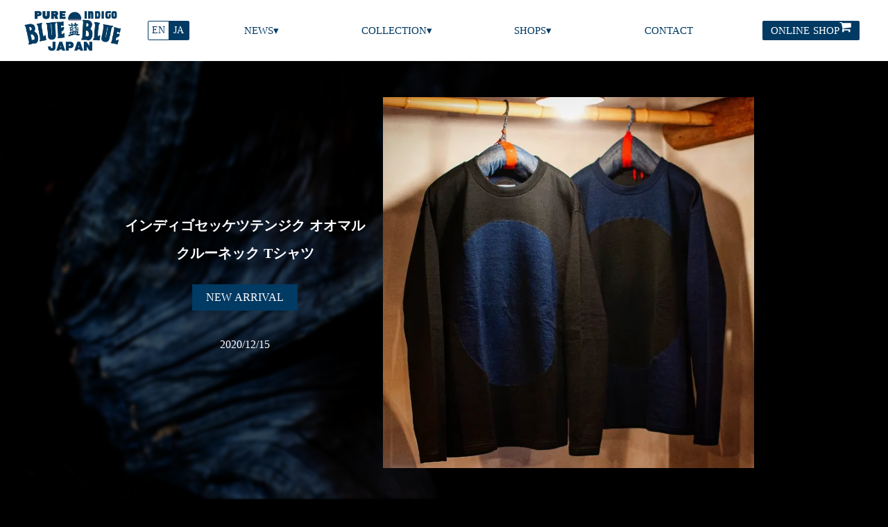

--- FILE ---
content_type: text/html;charset=utf-8
request_url: https://www.bluebluejapan.com/new-arrival/700083291
body_size: 67077
content:
<!DOCTYPE html>
<html lang="ja">
<head><meta charset="utf-8">
<meta name="viewport" content="width=device-width, initial-scale=1">
<title>インディゴセッケツテンジク オオマル クルーネック Tシャツ - BLUE BLUE JAPAN | ブルーブルージャパン</title>
<link rel="preconnect" href="https://fonts.gstatic.com" crossorigin>
<meta name="generator" content="Studio.Design">
<meta name="robots" content="all">
<meta property="og:site_name" content="BLUE BLUE JAPANブルーブルージャパン">
<meta property="og:title" content="インディゴセッケツテンジク オオマル クルーネック Tシャツ - BLUE BLUE JAPAN | ブルーブルージャパン">
<meta property="og:image" content="https://storage.googleapis.com/studio-cms-assets/projects/Jgqej1wakL/s-1080x1080_v-fs_webp_346b8f72-2f22-4f8d-8c73-e0dd96271fae.jpg">
<meta property="og:description" content="インディゴ糸で編み上げた天竺と黒糸で編み上げた天竺をつなぎ合わせた素材を使用しています。ふんわりと柔らかな着心地にしっかりと厚みもあり、温かい素材感です。それぞれの面を表裏で使いわけた2色で展開。大き... ">
<meta property="og:type" content="website">
<meta name="description" content="インディゴ糸で編み上げた天竺と黒糸で編み上げた天竺をつなぎ合わせた素材を使用しています。ふんわりと柔らかな着心地にしっかりと厚みもあり、温かい素材感です。それぞれの面を表裏で使いわけた2色で展開。大き... ">
<meta property="twitter:card" content="summary_large_image">
<meta property="twitter:image" content="https://storage.googleapis.com/studio-cms-assets/projects/Jgqej1wakL/s-1080x1080_v-fs_webp_346b8f72-2f22-4f8d-8c73-e0dd96271fae.jpg">
<meta name="apple-mobile-web-app-title" content="インディゴセッケツテンジク オオマル クルーネック Tシャツ - BLUE BLUE JAPAN | ブルーブルージャパン">
<meta name="format-detection" content="telephone=no,email=no,address=no">
<meta name="chrome" content="nointentdetection">
<meta name="google-site-verification" content="GeP20A7gXMqPxa9O3v5fpMvWn56NtbrDw30MMZKdRBY">
<meta property="og:url" content="/new-arrival/700083291">
<link rel="icon" type="image/png" href="https://storage.googleapis.com/production-os-assets/assets/201851b9-77e6-4329-ae14-f5eb24522a2b" data-hid="2c9d455">
<link rel="apple-touch-icon" type="image/png" href="https://storage.googleapis.com/production-os-assets/assets/201851b9-77e6-4329-ae14-f5eb24522a2b" data-hid="74ef90c"><link rel="modulepreload" as="script" crossorigin href="/_nuxt/entry.c33efc46.js"><link rel="preload" as="style" href="/_nuxt/entry.4bab7537.css"><link rel="prefetch" as="image" type="image/svg+xml" href="/_nuxt/close_circle.c7480f3c.svg"><link rel="prefetch" as="image" type="image/svg+xml" href="/_nuxt/round_check.0ebac23f.svg"><link rel="prefetch" as="script" crossorigin href="/_nuxt/LottieRenderer.7a046306.js"><link rel="prefetch" as="script" crossorigin href="/_nuxt/error-404.767318fd.js"><link rel="prefetch" as="script" crossorigin href="/_nuxt/error-500.75638267.js"><link rel="stylesheet" href="/_nuxt/entry.4bab7537.css"><style>.page-enter-active{transition:.6s cubic-bezier(.4,.4,0,1)}.page-leave-active{transition:.3s cubic-bezier(.4,.4,0,1)}.page-enter-from,.page-leave-to{opacity:0}</style><style>:root{--rebranding-loading-bg:#e5e5e5;--rebranding-loading-bar:#222}</style><style>.app[data-v-d12de11f]{align-items:center;flex-direction:column;height:100%;justify-content:center;width:100%}.title[data-v-d12de11f]{font-size:34px;font-weight:300;letter-spacing:2.45px;line-height:30px;margin:30px}</style><style>.DynamicAnnouncer[data-v-cc1e3fda]{height:1px;margin:-1px;overflow:hidden;padding:0;position:absolute;width:1px;clip:rect(0,0,0,0);border-width:0;white-space:nowrap}</style><style>.TitleAnnouncer[data-v-1a8a037a]{height:1px;margin:-1px;overflow:hidden;padding:0;position:absolute;width:1px;clip:rect(0,0,0,0);border-width:0;white-space:nowrap}</style><style>.publish-studio-style[data-v-74fe0335]{transition:.4s cubic-bezier(.4,.4,0,1)}</style><style>.product-font-style[data-v-ed93fc7d]{transition:.4s cubic-bezier(.4,.4,0,1)}</style><style>/*! * Font Awesome Free 6.4.2 by @fontawesome - https://fontawesome.com * License - https://fontawesome.com/license/free (Icons: CC BY 4.0, Fonts: SIL OFL 1.1, Code: MIT License) * Copyright 2023 Fonticons, Inc. */.fa-brands,.fa-solid{-moz-osx-font-smoothing:grayscale;-webkit-font-smoothing:antialiased;--fa-display:inline-flex;align-items:center;display:var(--fa-display,inline-block);font-style:normal;font-variant:normal;justify-content:center;line-height:1;text-rendering:auto}.fa-solid{font-family:Font Awesome\ 6 Free;font-weight:900}.fa-brands{font-family:Font Awesome\ 6 Brands;font-weight:400}:host,:root{--fa-style-family-classic:"Font Awesome 6 Free";--fa-font-solid:normal 900 1em/1 "Font Awesome 6 Free";--fa-style-family-brands:"Font Awesome 6 Brands";--fa-font-brands:normal 400 1em/1 "Font Awesome 6 Brands"}@font-face{font-display:block;font-family:Font Awesome\ 6 Free;font-style:normal;font-weight:900;src:url(https://storage.googleapis.com/production-os-assets/assets/fontawesome/1629704621943/6.4.2/webfonts/fa-solid-900.woff2) format("woff2"),url(https://storage.googleapis.com/production-os-assets/assets/fontawesome/1629704621943/6.4.2/webfonts/fa-solid-900.ttf) format("truetype")}@font-face{font-display:block;font-family:Font Awesome\ 6 Brands;font-style:normal;font-weight:400;src:url(https://storage.googleapis.com/production-os-assets/assets/fontawesome/1629704621943/6.4.2/webfonts/fa-brands-400.woff2) format("woff2"),url(https://storage.googleapis.com/production-os-assets/assets/fontawesome/1629704621943/6.4.2/webfonts/fa-brands-400.ttf) format("truetype")}</style><style>.spinner[data-v-36413753]{animation:loading-spin-36413753 1s linear infinite;height:16px;pointer-events:none;width:16px}.spinner[data-v-36413753]:before{border-bottom:2px solid transparent;border-right:2px solid transparent;border-color:transparent currentcolor currentcolor transparent;border-style:solid;border-width:2px;opacity:.2}.spinner[data-v-36413753]:after,.spinner[data-v-36413753]:before{border-radius:50%;box-sizing:border-box;content:"";height:100%;position:absolute;width:100%}.spinner[data-v-36413753]:after{border-left:2px solid transparent;border-top:2px solid transparent;border-color:currentcolor transparent transparent currentcolor;border-style:solid;border-width:2px;opacity:1}@keyframes loading-spin-36413753{0%{transform:rotate(0deg)}to{transform:rotate(1turn)}}</style><style>@font-face{font-family:grandam;font-style:normal;font-weight:400;src:url(https://storage.googleapis.com/studio-front/fonts/grandam.ttf) format("truetype")}@font-face{font-family:Material Icons;font-style:normal;font-weight:400;src:url(https://storage.googleapis.com/production-os-assets/assets/material-icons/1629704621943/MaterialIcons-Regular.eot);src:local("Material Icons"),local("MaterialIcons-Regular"),url(https://storage.googleapis.com/production-os-assets/assets/material-icons/1629704621943/MaterialIcons-Regular.woff2) format("woff2"),url(https://storage.googleapis.com/production-os-assets/assets/material-icons/1629704621943/MaterialIcons-Regular.woff) format("woff"),url(https://storage.googleapis.com/production-os-assets/assets/material-icons/1629704621943/MaterialIcons-Regular.ttf) format("truetype")}.StudioCanvas{display:flex;height:auto;min-height:100dvh}.StudioCanvas>.sd{min-height:100dvh;overflow:clip}a,abbr,address,article,aside,audio,b,blockquote,body,button,canvas,caption,cite,code,dd,del,details,dfn,div,dl,dt,em,fieldset,figcaption,figure,footer,form,h1,h2,h3,h4,h5,h6,header,hgroup,html,i,iframe,img,input,ins,kbd,label,legend,li,main,mark,menu,nav,object,ol,p,pre,q,samp,section,select,small,span,strong,sub,summary,sup,table,tbody,td,textarea,tfoot,th,thead,time,tr,ul,var,video{border:0;font-family:sans-serif;line-height:1;list-style:none;margin:0;padding:0;text-decoration:none;-webkit-font-smoothing:antialiased;-webkit-backface-visibility:hidden;box-sizing:border-box;color:#333;transition:.3s cubic-bezier(.4,.4,0,1);word-spacing:1px}a:focus:not(:focus-visible),button:focus:not(:focus-visible),summary:focus:not(:focus-visible){outline:none}nav ul{list-style:none}blockquote,q{quotes:none}blockquote:after,blockquote:before,q:after,q:before{content:none}a,button{background:transparent;font-size:100%;margin:0;padding:0;vertical-align:baseline}ins{text-decoration:none}ins,mark{background-color:#ff9;color:#000}mark{font-style:italic;font-weight:700}del{text-decoration:line-through}abbr[title],dfn[title]{border-bottom:1px dotted;cursor:help}table{border-collapse:collapse;border-spacing:0}hr{border:0;border-top:1px solid #ccc;display:block;height:1px;margin:1em 0;padding:0}input,select{vertical-align:middle}textarea{resize:none}.clearfix:after{clear:both;content:"";display:block}[slot=after] button{overflow-anchor:none}</style><style>.sd{flex-wrap:nowrap;max-width:100%;pointer-events:all;z-index:0;-webkit-overflow-scrolling:touch;align-content:center;align-items:center;display:flex;flex:none;flex-direction:column;position:relative}.sd::-webkit-scrollbar{display:none}.sd,.sd.richText *{transition-property:all,--g-angle,--g-color-0,--g-position-0,--g-color-1,--g-position-1,--g-color-2,--g-position-2,--g-color-3,--g-position-3,--g-color-4,--g-position-4,--g-color-5,--g-position-5,--g-color-6,--g-position-6,--g-color-7,--g-position-7,--g-color-8,--g-position-8,--g-color-9,--g-position-9,--g-color-10,--g-position-10,--g-color-11,--g-position-11}input.sd,textarea.sd{align-content:normal}.sd[tabindex]:focus{outline:none}.sd[tabindex]:focus-visible{outline:1px solid;outline-color:Highlight;outline-color:-webkit-focus-ring-color}input[type=email],input[type=tel],input[type=text],select,textarea{-webkit-appearance:none}select{cursor:pointer}.frame{display:block;overflow:hidden}.frame>iframe{height:100%;width:100%}.frame .formrun-embed>iframe:not(:first-child){display:none!important}.image{position:relative}.image:before{background-position:50%;background-size:cover;border-radius:inherit;content:"";height:100%;left:0;pointer-events:none;position:absolute;top:0;transition:inherit;width:100%;z-index:-2}.sd.file{cursor:pointer;flex-direction:row;outline:2px solid transparent;outline-offset:-1px;overflow-wrap:anywhere;word-break:break-word}.sd.file:focus-within{outline-color:Highlight;outline-color:-webkit-focus-ring-color}.file>input[type=file]{opacity:0;pointer-events:none;position:absolute}.sd.text,.sd:where(.icon){align-content:center;align-items:center;display:flex;flex-direction:row;justify-content:center;overflow:visible;overflow-wrap:anywhere;word-break:break-word}.sd:where(.icon.fa){display:inline-flex}.material-icons{align-items:center;display:inline-flex;font-family:Material Icons;font-size:24px;font-style:normal;font-weight:400;justify-content:center;letter-spacing:normal;line-height:1;text-transform:none;white-space:nowrap;word-wrap:normal;direction:ltr;text-rendering:optimizeLegibility;-webkit-font-smoothing:antialiased}.sd:where(.icon.material-symbols){align-items:center;display:flex;font-style:normal;font-variation-settings:"FILL" var(--symbol-fill,0),"wght" var(--symbol-weight,400);justify-content:center;min-height:1em;min-width:1em}.sd.material-symbols-outlined{font-family:Material Symbols Outlined}.sd.material-symbols-rounded{font-family:Material Symbols Rounded}.sd.material-symbols-sharp{font-family:Material Symbols Sharp}.sd.material-symbols-weight-100{--symbol-weight:100}.sd.material-symbols-weight-200{--symbol-weight:200}.sd.material-symbols-weight-300{--symbol-weight:300}.sd.material-symbols-weight-400{--symbol-weight:400}.sd.material-symbols-weight-500{--symbol-weight:500}.sd.material-symbols-weight-600{--symbol-weight:600}.sd.material-symbols-weight-700{--symbol-weight:700}.sd.material-symbols-fill{--symbol-fill:1}a,a.icon,a.text{-webkit-tap-highlight-color:rgba(0,0,0,.15)}.fixed{z-index:2}.sticky{z-index:1}.button{transition:.4s cubic-bezier(.4,.4,0,1)}.button,.link{cursor:pointer}.submitLoading{opacity:.5!important;pointer-events:none!important}.richText{display:block;word-break:break-word}.richText [data-thread],.richText a,.richText blockquote,.richText em,.richText h1,.richText h2,.richText h3,.richText h4,.richText li,.richText ol,.richText p,.richText p>code,.richText pre,.richText pre>code,.richText s,.richText strong,.richText table tbody,.richText table tbody tr,.richText table tbody tr>td,.richText table tbody tr>th,.richText u,.richText ul{backface-visibility:visible;color:inherit;font-family:inherit;font-size:inherit;font-style:inherit;font-weight:inherit;letter-spacing:inherit;line-height:inherit;text-align:inherit}.richText p{display:block;margin:10px 0}.richText>p{min-height:1em}.richText img,.richText video{height:auto;max-width:100%;vertical-align:bottom}.richText h1{display:block;font-size:3em;font-weight:700;margin:20px 0}.richText h2{font-size:2em}.richText h2,.richText h3{display:block;font-weight:700;margin:10px 0}.richText h3{font-size:1em}.richText h4,.richText h5{font-weight:600}.richText h4,.richText h5,.richText h6{display:block;font-size:1em;margin:10px 0}.richText h6{font-weight:500}.richText [data-type=table]{overflow-x:auto}.richText [data-type=table] p{white-space:pre-line;word-break:break-all}.richText table{border:1px solid #f2f2f2;border-collapse:collapse;border-spacing:unset;color:#1a1a1a;font-size:14px;line-height:1.4;margin:10px 0;table-layout:auto}.richText table tr th{background:hsla(0,0%,96%,.5)}.richText table tr td,.richText table tr th{border:1px solid #f2f2f2;max-width:240px;min-width:100px;padding:12px}.richText table tr td p,.richText table tr th p{margin:0}.richText blockquote{border-left:3px solid rgba(0,0,0,.15);font-style:italic;margin:10px 0;padding:10px 15px}.richText [data-type=embed_code]{margin:20px 0;position:relative}.richText [data-type=embed_code]>.height-adjuster>.wrapper{position:relative}.richText [data-type=embed_code]>.height-adjuster>.wrapper[style*=padding-top] iframe{height:100%;left:0;position:absolute;top:0;width:100%}.richText [data-type=embed_code][data-embed-sandbox=true]{display:block;overflow:hidden}.richText [data-type=embed_code][data-embed-code-type=instagram]>.height-adjuster>.wrapper[style*=padding-top]{padding-top:100%}.richText [data-type=embed_code][data-embed-code-type=instagram]>.height-adjuster>.wrapper[style*=padding-top] blockquote{height:100%;left:0;overflow:hidden;position:absolute;top:0;width:100%}.richText [data-type=embed_code][data-embed-code-type=codepen]>.height-adjuster>.wrapper{padding-top:50%}.richText [data-type=embed_code][data-embed-code-type=codepen]>.height-adjuster>.wrapper iframe{height:100%;left:0;position:absolute;top:0;width:100%}.richText [data-type=embed_code][data-embed-code-type=slideshare]>.height-adjuster>.wrapper{padding-top:56.25%}.richText [data-type=embed_code][data-embed-code-type=slideshare]>.height-adjuster>.wrapper iframe{height:100%;left:0;position:absolute;top:0;width:100%}.richText [data-type=embed_code][data-embed-code-type=speakerdeck]>.height-adjuster>.wrapper{padding-top:56.25%}.richText [data-type=embed_code][data-embed-code-type=speakerdeck]>.height-adjuster>.wrapper iframe{height:100%;left:0;position:absolute;top:0;width:100%}.richText [data-type=embed_code][data-embed-code-type=snapwidget]>.height-adjuster>.wrapper{padding-top:30%}.richText [data-type=embed_code][data-embed-code-type=snapwidget]>.height-adjuster>.wrapper iframe{height:100%;left:0;position:absolute;top:0;width:100%}.richText [data-type=embed_code][data-embed-code-type=firework]>.height-adjuster>.wrapper fw-embed-feed{-webkit-user-select:none;-moz-user-select:none;user-select:none}.richText [data-type=embed_code_empty]{display:none}.richText ul{margin:0 0 0 20px}.richText ul li{list-style:disc;margin:10px 0}.richText ul li p{margin:0}.richText ol{margin:0 0 0 20px}.richText ol li{list-style:decimal;margin:10px 0}.richText ol li p{margin:0}.richText hr{border-top:1px solid #ccc;margin:10px 0}.richText p>code{background:#eee;border:1px solid rgba(0,0,0,.1);border-radius:6px;display:inline;margin:2px;padding:0 5px}.richText pre{background:#eee;border-radius:6px;font-family:Menlo,Monaco,Courier New,monospace;margin:20px 0;padding:25px 35px;white-space:pre-wrap}.richText pre code{border:none;padding:0}.richText strong{color:inherit;display:inline;font-family:inherit;font-weight:900}.richText em{font-style:italic}.richText a,.richText u{text-decoration:underline}.richText a{color:#007cff;display:inline}.richText s{text-decoration:line-through}.richText [data-type=table_of_contents]{background-color:#f5f5f5;border-radius:2px;color:#616161;font-size:16px;list-style:none;margin:0;padding:24px 24px 8px;text-decoration:underline}.richText [data-type=table_of_contents] .toc_list{margin:0}.richText [data-type=table_of_contents] .toc_item{color:currentColor;font-size:inherit!important;font-weight:inherit;list-style:none}.richText [data-type=table_of_contents] .toc_item>a{border:none;color:currentColor;font-size:inherit!important;font-weight:inherit;text-decoration:none}.richText [data-type=table_of_contents] .toc_item>a:hover{opacity:.7}.richText [data-type=table_of_contents] .toc_item--1{margin:0 0 16px}.richText [data-type=table_of_contents] .toc_item--2{margin:0 0 16px;padding-left:2rem}.richText [data-type=table_of_contents] .toc_item--3{margin:0 0 16px;padding-left:4rem}.sd.section{align-content:center!important;align-items:center!important;flex-direction:column!important;flex-wrap:nowrap!important;height:auto!important;max-width:100%!important;padding:0!important;width:100%!important}.sd.section-inner{position:static!important}@property --g-angle{syntax:"<angle>";inherits:false;initial-value:180deg}@property --g-color-0{syntax:"<color>";inherits:false;initial-value:transparent}@property --g-position-0{syntax:"<percentage>";inherits:false;initial-value:.01%}@property --g-color-1{syntax:"<color>";inherits:false;initial-value:transparent}@property --g-position-1{syntax:"<percentage>";inherits:false;initial-value:100%}@property --g-color-2{syntax:"<color>";inherits:false;initial-value:transparent}@property --g-position-2{syntax:"<percentage>";inherits:false;initial-value:100%}@property --g-color-3{syntax:"<color>";inherits:false;initial-value:transparent}@property --g-position-3{syntax:"<percentage>";inherits:false;initial-value:100%}@property --g-color-4{syntax:"<color>";inherits:false;initial-value:transparent}@property --g-position-4{syntax:"<percentage>";inherits:false;initial-value:100%}@property --g-color-5{syntax:"<color>";inherits:false;initial-value:transparent}@property --g-position-5{syntax:"<percentage>";inherits:false;initial-value:100%}@property --g-color-6{syntax:"<color>";inherits:false;initial-value:transparent}@property --g-position-6{syntax:"<percentage>";inherits:false;initial-value:100%}@property --g-color-7{syntax:"<color>";inherits:false;initial-value:transparent}@property --g-position-7{syntax:"<percentage>";inherits:false;initial-value:100%}@property --g-color-8{syntax:"<color>";inherits:false;initial-value:transparent}@property --g-position-8{syntax:"<percentage>";inherits:false;initial-value:100%}@property --g-color-9{syntax:"<color>";inherits:false;initial-value:transparent}@property --g-position-9{syntax:"<percentage>";inherits:false;initial-value:100%}@property --g-color-10{syntax:"<color>";inherits:false;initial-value:transparent}@property --g-position-10{syntax:"<percentage>";inherits:false;initial-value:100%}@property --g-color-11{syntax:"<color>";inherits:false;initial-value:transparent}@property --g-position-11{syntax:"<percentage>";inherits:false;initial-value:100%}</style><style>.snackbar[data-v-e23c1c77]{align-items:center;background:#fff;border:1px solid #ededed;border-radius:6px;box-shadow:0 16px 48px -8px rgba(0,0,0,.08),0 10px 25px -5px rgba(0,0,0,.11);display:flex;flex-direction:row;gap:8px;justify-content:space-between;left:50%;max-width:90vw;padding:16px 20px;position:fixed;top:32px;transform:translateX(-50%);-webkit-user-select:none;-moz-user-select:none;user-select:none;width:480px;z-index:9999}.snackbar.v-enter-active[data-v-e23c1c77],.snackbar.v-leave-active[data-v-e23c1c77]{transition:.4s cubic-bezier(.4,.4,0,1)}.snackbar.v-enter-from[data-v-e23c1c77],.snackbar.v-leave-to[data-v-e23c1c77]{opacity:0;transform:translate(-50%,-10px)}.snackbar .convey[data-v-e23c1c77]{align-items:center;display:flex;flex-direction:row;gap:8px;padding:0}.snackbar .convey .icon[data-v-e23c1c77]{background-position:50%;background-repeat:no-repeat;flex-shrink:0;height:24px;width:24px}.snackbar .convey .message[data-v-e23c1c77]{font-size:14px;font-style:normal;font-weight:400;line-height:20px;white-space:pre-line}.snackbar .convey.error .icon[data-v-e23c1c77]{background-image:url(/_nuxt/close_circle.c7480f3c.svg)}.snackbar .convey.error .message[data-v-e23c1c77]{color:#f84f65}.snackbar .convey.success .icon[data-v-e23c1c77]{background-image:url(/_nuxt/round_check.0ebac23f.svg)}.snackbar .convey.success .message[data-v-e23c1c77]{color:#111}.snackbar .button[data-v-e23c1c77]{align-items:center;border-radius:40px;color:#4b9cfb;display:flex;flex-shrink:0;font-family:Inter;font-size:12px;font-style:normal;font-weight:700;justify-content:center;line-height:16px;padding:4px 8px}.snackbar .button[data-v-e23c1c77]:hover{background:#f5f5f5}</style><style>a[data-v-757b86f2]{align-items:center;border-radius:4px;bottom:20px;height:20px;justify-content:center;left:20px;perspective:300px;position:fixed;transition:0s linear;width:84px;z-index:2000}@media (hover:hover){a[data-v-757b86f2]{transition:.4s cubic-bezier(.4,.4,0,1);will-change:width,height}a[data-v-757b86f2]:hover{height:32px;width:200px}}[data-v-757b86f2] .custom-fill path{fill:var(--03ccd9fe)}.fade-enter-active[data-v-757b86f2],.fade-leave-active[data-v-757b86f2]{position:absolute;transform:translateZ(0);transition:opacity .3s cubic-bezier(.4,.4,0,1);will-change:opacity,transform}.fade-enter-from[data-v-757b86f2],.fade-leave-to[data-v-757b86f2]{opacity:0}</style><style>.design-canvas__modal{height:100%;pointer-events:none;position:fixed;transition:none;width:100%;z-index:2}.design-canvas__modal:focus{outline:none}.design-canvas__modal.v-enter-active .studio-canvas,.design-canvas__modal.v-leave-active,.design-canvas__modal.v-leave-active .studio-canvas{transition:.4s cubic-bezier(.4,.4,0,1)}.design-canvas__modal.v-enter-active .studio-canvas *,.design-canvas__modal.v-leave-active .studio-canvas *{transition:none!important}.design-canvas__modal.isNone{transition:none}.design-canvas__modal .design-canvas__modal__base{height:100%;left:0;pointer-events:auto;position:fixed;top:0;transition:.4s cubic-bezier(.4,.4,0,1);width:100%;z-index:-1}.design-canvas__modal .studio-canvas{height:100%;pointer-events:none}.design-canvas__modal .studio-canvas>*{background:none!important;pointer-events:none}</style></head>
<body ><div id="__nuxt"><div><span></span><!----><!----></div></div><script type="application/json" id="__NUXT_DATA__" data-ssr="true">[["Reactive",1],{"data":2,"state":23,"_errors":24,"serverRendered":26,"path":27,"pinia":28},{"dynamicDatanew-arrival/700083291":3},{"cover":4,"title":5,"slug":6,"body":7,"_meta":8,"_filter":21,"id":22},"https://storage.googleapis.com/studio-cms-assets/projects/Jgqej1wakL/s-1080x1080_v-fs_webp_346b8f72-2f22-4f8d-8c73-e0dd96271fae.jpg","インディゴセッケツテンジク オオマル クルーネック Tシャツ","700083291","\u003Ch1 data-uid=\"HWksOoav\" data-time=\"1608009557986\">インディゴ糸で編み上げた天竺と黒糸で編み上げた天竺をつなぎ合わせた素材を使用しています。\u003C/h1>\u003Ch2 data-uid=\"6vU1nnOx\" data-time=\"1608009560010\">ふんわりと柔らかな着心地にしっかりと厚みもあり、温かい素材感です。それぞれの面を表裏で使いわけた2色で展開。大きな丸のモチーフは落ち着いた色味の配色でさりげなく主張します。形はベーシックで使いやすいロングスリーブTシャツです。\u003C/h2>\u003Cp data-uid=\"gL8qaE_V\" data-time=\"1608009633762\">\u003C/p>\u003Cfigure data-uid=\"waQD2oQC\" data-time=\"1612162915772\" data-thread=\"\" style=\"text-align: \">\u003Ca href=\"https://www.hrm-eshop.com/shop/g/g7000832910203/?utm_campaign=bbj&amp;utm_medium=new_arrival&amp;utm_source=7000832910203\" target=\"_blank\">\u003Cimg src=\"https://storage.googleapis.com/studio-cms-assets/projects/Jgqej1wakL/s-1080x1080_v-fs_webp_48206149-dea9-4b35-af43-ca6fb80cc1fe.jpg\" alt=\"BLUE BLUE JAPAN インディゴセッケツテンジク オオマル クルーネック Tシャツ\" width=\"660\" height=\"\">\u003C/a>\u003Cfigcaption>\u003C/figcaption>\u003C/figure>\u003Ch3 data-uid=\"3Md4My5N\" data-time=\"1617170115949\">\u003Ca href=\"https://www.hrm-eshop.com/shop/g/g7000832910203/?utm_campaign=bbj&amp;utm_medium=new_arrival&amp;utm_source=7000832910203\" target=\"_blank\" data-has-link=\"true\" rel=\"noopener nofollow\">\u003Cem>\u003Cu>BLACK ￥22,000（税込）\u003Cbr>SHOP NOW\u003C/u>\u003C/em>\u003C/a>\u003C/h3>\u003Cp data-uid=\"keryiX3x\" data-time=\"1608009776249\">\u003C/p>\u003Cfigure data-uid=\"T8IBrFoH\" data-time=\"1612162953612\" data-thread=\"\" style=\"text-align: \">\u003Ca href=\"https://www.hrm-eshop.com/shop/g/g7000832915003/?utm_campaign=bbj&amp;utm_medium=new_arrival&amp;utm_source=7000832915003\" target=\"_blank\">\u003Cimg src=\"https://storage.googleapis.com/studio-cms-assets/projects/Jgqej1wakL/s-1080x1080_v-fs_webp_d800776d-d6f4-4039-b765-36773169660e.jpg\" alt=\"BLUE BLUE JAPAN インディゴセッケツテンジク オオマル クルーネック Tシャツ\" width=\"660\" height=\"\">\u003C/a>\u003Cfigcaption>\u003C/figcaption>\u003C/figure>\u003Ch3 data-uid=\"8iIRxh_x\" data-time=\"1617170117598\">\u003Ca href=\"https://www.hrm-eshop.com/shop/g/g7000832915003/?utm_campaign=bbj&amp;utm_medium=new_arrival&amp;utm_source=7000832915003\" target=\"_blank\" data-has-link=\"true\" rel=\"noopener nofollow\">\u003Cem>\u003Cu>INDIGO ￥23,000（税込）\u003Cbr>SHOP NOW\u003C/u>\u003C/em>\u003C/a>\u003C/h3>",{"project":9,"publishedAt":11,"createdAt":12,"order":13,"publishType":14,"schema":15,"uid":19,"updatedAt":20},{"id":10},"D116t6A7na77GjxMJEQt",["Date","2020-12-15T05:24:35.000Z"],["Date","2020-12-15T05:19:00.000Z"],-1,"change",{"id":16,"key":17,"postType":18},"8zH2alP0plLJYDXSNzef","posts","post","AOZToqs1",["Date","2021-03-31T05:55:17.000Z"],[],"tCnnwPeog2PjHTWdpGKz",{},{"dynamicDatanew-arrival/700083291":25},null,true,"/new-arrival/700083291",{"cmsContentStore":29,"indexStore":33,"projectStore":36,"productStore":61,"pageHeadStore":962},{"listContentsMap":30,"contentMap":31},["Map"],["Map",32,3],"posts/700083291",{"routeType":34,"host":35},"publish","www.bluebluejapan.com",{"project":37},{"id":38,"name":39,"type":40,"customDomain":41,"iconImage":41,"coverImage":42,"displayBadge":43,"integrations":44,"snapshot_path":59,"snapshot_id":60,"recaptchaSiteKey":-1},"Jgqej1wakL","BLUE BLUE JAPAN","web","","https://storage.googleapis.com/production-os-assets/assets/a8ce133c-cc8f-48a5-8563-5f37ad96e4db",false,[45,48,50,53,56],{"integration_name":46,"code":47},"facebook-pixel","2663018763980345",{"integration_name":49,"code":41},"google-analytics",{"integration_name":51,"code":52},"google-tag-manager","GTM-M5RF2ST",{"integration_name":54,"code":55},"search-console","GeP20A7gXMqPxa9O3v5fpMvWn56NtbrDw30MMZKdRBY",{"integration_name":57,"code":58},"typesquare","1004387","https://storage.googleapis.com/studio-publish/projects/Jgqej1wakL/QqJrxQzBqg/","QqJrxQzBqg",{"product":62,"isLoaded":26,"selectedModalIds":959,"redirectPage":25,"isInitializedRSS":43,"pageViewMap":960,"symbolViewMap":961},{"breakPoints":63,"colors":73,"fonts":74,"head":122,"info":129,"pages":136,"resources":914,"symbols":921,"style":935,"styleVars":937,"enablePassword":43,"classes":956,"publishedUid":958},[64,67,70],{"maxWidth":65,"name":66},540,"mobile",{"maxWidth":68,"name":69},834,"tablet",{"maxWidth":71,"name":72},1024,"small",[],[75,92,94,96,107,112,117],{"family":76,"subsets":77,"variants":80,"vendor":91},"Lato",[78,79],"latin","latin-ext",[81,82,83,84,85,86,87,88,89,90],"100","100italic","300","300italic","regular","italic","700","700italic","900","900italic","google",{"family":93,"vendor":57},"中ゴシックBBB",{"family":95,"vendor":57},"A1ゴシック L",{"family":97,"subsets":98,"variants":104,"vendor":91},"Roboto",[99,100,101,102,78,103,79],"greek-ext","cyrillic","greek","vietnamese","cyrillic-ext",[81,82,83,84,85,86,105,106,87,88,89,90],"500","500italic",{"family":108,"subsets":109,"variants":111,"vendor":91},"Noto Sans JP",[78,110],"japanese",[81,83,85,105,87,89],{"family":113,"variants":114,"vendor":116},"ゴシックMB101 H",[115],"400","custom",{"family":118,"subsets":119,"variants":120,"vendor":91},"Domine",[78,79],[85,105,121,87],"600",{"favicon":123,"lang":124,"meta":125,"title":128},"https://storage.googleapis.com/production-os-assets/assets/201851b9-77e6-4329-ae14-f5eb24522a2b","en",{"description":126,"og:image":127},"着心地が良く、長年着用できるものを日本の伝統技法である本藍染めを中心に、四季を感じさせる色や素材を使用し「MADE IN JAPAN」にこだわるブルーブルージャパン。株式会社 聖林公司のサイトです。","https://storage.googleapis.com/production-os-assets/assets/ff4b1725-3ee8-417f-a3e2-d00b2ce5d708","BLUE BLUE JAPANブルーブルージャパン",{"baseWidth":130,"created_at":131,"screen":132,"type":40,"updated_at":134,"version":135},1280,1518591100346,{"height":133,"isAutoHeight":43,"width":130,"workingState":43},600,1518792996878,"4.1.9",[137,148,154,160,166,172,178,184,193,199,209,217,225,229,233,237,241,245,249,253,257,261,265,269,273,277,281,285,289,293,297,301,305,312,320,328,336,344,352,360,367,373,380,387,394,401,409,417,426,435,443,451,459,467,474,480,487,494,501,508,514,520,526,532,538,546,553,560,567,572,576,580,584,588,592,596,600,604,608,612,616,620,624,628,632,636,640,644,648,652,656,660,664,668,672,676,680,684,688,692,696,700,704,708,712,716,720,724,728,732,738,744,750,756,762,768,774,780,786,792,798,806,812,818,824,830,836,842,848,854,860,866,872,878,889,897,906],{"head":138,"id":144,"type":145,"uuid":146,"symbolIds":147},{"lang":139,"meta":140,"title":143},"ja",{"description":141,"og:image":142},"新しく命あふれる新緑。 幹・枝から芽吹くさまのように BLUE BLUE JAPANが昇りたち大きく育ってゆく 進化するシーズンにしたい。今期のコレクションを着た人が季節の情を感じ 新たな気持ちになれる様なモノづくりを目指しました。 未入荷の商品は、入荷通知でお知らせ可能です。是非ご覧ください。","https://storage.googleapis.com/production-os-assets/assets/1b4a9ea1-9c42-47f6-b865-10bcc6def779","BLUE BLUE JAPAN 2025 SPRING & SUMMER COOLECTION","english/collection/2025SS","page","f47140e0-ef13-4ab1-a5ed-63e98baa6671",[],{"head":149,"id":151,"type":145,"uuid":152,"symbolIds":153},{"lang":139,"meta":150,"title":143},{"description":141,"og:image":142},"collection/2026SS_womens","e1d6b8ee-0467-41d4-8364-035f72d3c2a7",[],{"head":155,"id":157,"type":145,"uuid":158,"symbolIds":159},{"lang":139,"meta":156,"title":143},{"description":141,"og:image":142},"collection/2026SS_mens","a873f10d-7a97-4d1d-86ac-ed6a1a45c5a9",[],{"head":161,"id":163,"type":145,"uuid":164,"symbolIds":165},{"lang":139,"meta":162,"title":143},{"description":141,"og:image":142},"collection/2025FW_womens","fede0120-48d2-43e7-b07c-cae5afd524fc",[],{"head":167,"id":169,"type":145,"uuid":170,"symbolIds":171},{"lang":139,"meta":168,"title":143},{"description":141,"og:image":142},"collection/2025FW_mens","c5b21dd0-9aa3-4a22-929a-79c69a0ce873",[],{"head":173,"id":175,"type":145,"uuid":176,"symbolIds":177},{"lang":139,"meta":174,"title":143},{"description":141,"og:image":142},"collection/2025FW","2452f8e9-1105-4c6e-9e00-ff1427d99e66",[],{"head":179,"id":181,"type":145,"uuid":182,"symbolIds":183},{"lang":139,"meta":180,"title":143},{"description":141,"og:image":142},"collection/2025SS","ff9c5e0d-4c86-40fd-b6dd-ee25816f585e",[],{"head":185,"id":189,"type":145,"uuid":190,"symbolIds":191},{"lang":139,"meta":186,"title":188},{"description":126,"og:image":187},"https://storage.googleapis.com/production-os-assets/assets/659df750-9295-4e84-a1c8-a5c7a1e65d47","BLUE BLUE JAPAN | ブルーブルージャパン","4","44682dac-29b8-45cc-a611-d25619c816a3",[192],"80038b68-f471-4e79-bb12-8b1956ee81a3",{"head":194,"id":196,"type":145,"uuid":197,"symbolIds":198},{"lang":139,"meta":195,"title":188},{"description":126,"og:image":187},"/","8d8f41e0-794c-4b06-adad-ad56312d5617",[192],{"head":200,"id":204,"position":205,"type":145,"uuid":207,"symbolIds":208},{"lang":139,"meta":201,"title":203},{"description":41,"og:image":202},"https://storage.googleapis.com/production-os-assets/assets/ca0f5588-5c61-484e-a67c-fd2fe97f38da","新着商品一覧 - BLUE BLUE JAPAN | ブルーブルージャパン","new-arrival",{"x":206,"y":206},0,"3d5340b0-c973-4765-881e-802b4e6abb76",[],{"head":210,"id":214,"type":145,"uuid":215,"symbolIds":216},{"lang":139,"meta":211,"title":213},{"description":41,"og:image":212},"https://storage.googleapis.com/production-os-assets/assets/14ce3d6a-26ea-4789-984c-8bb7524179cc","インフォメーション - BLUE BLUE JAPAN | ブルーブルージャパン","information","54e3e065-2aff-4318-93ad-b56d1612b198",[],{"head":218,"id":222,"type":145,"uuid":223,"symbolIds":224},{"lang":124,"meta":219,"title":221},{"description":220,"og:image":142},"In a changing era, a diversified society Like the wind, sometimes moving forward and sometimes stopping I want to flow freely. BLUE BLUE JAPAN also has a firm determination. I want this to be a season in which we move forward, connect, and elevate ourselves to a new era. If an item is not in stock, you can receive a notification when it arrives.Please take a look. ","BLUE BLUE JAPAN 2024 AUTUMN & WINTER COOLECTION","english/collection/2024AW","4633f6f4-6740-41e2-9455-d29db8d2534d",[],{"id":226,"type":145,"uuid":227,"symbolIds":228},"modal/20","b49e838d-5a09-4b44-b48a-b1b161cebaeb",[],{"id":230,"type":145,"uuid":231,"symbolIds":232},"modal/19","bf9716f0-6712-480e-aa5e-d8254558f5fd",[],{"id":234,"type":145,"uuid":235,"symbolIds":236},"modal/18","b186b534-e4aa-4250-9ad7-92dc66a02429",[],{"id":238,"type":145,"uuid":239,"symbolIds":240},"modal/17","9ddb050c-06b4-4440-b092-4cb39454a0b3",[],{"id":242,"type":145,"uuid":243,"symbolIds":244},"modal/16","2484e67b-9e54-421c-bbe9-69e1ec01ff36",[],{"id":246,"type":145,"uuid":247,"symbolIds":248},"modal/15","757927e9-ac60-4859-aa07-76c2c69d6ace",[],{"id":250,"type":145,"uuid":251,"symbolIds":252},"modal/14","3204cdaa-71aa-4dd8-a253-46477c8aea6a",[],{"id":254,"type":145,"uuid":255,"symbolIds":256},"modal/13","99a5c650-4af4-4fad-8fa9-324d3f6a22c9",[],{"id":258,"type":145,"uuid":259,"symbolIds":260},"modal/12","33d26625-2109-40bc-b1f4-a4b2bb3a9ee5",[],{"id":262,"type":145,"uuid":263,"symbolIds":264},"modal/11","d39d0eca-14a4-4f66-b158-a59a240d5338",[],{"id":266,"type":145,"uuid":267,"symbolIds":268},"modal/10","2f65f3a0-591f-4b44-919c-065a470c93e3",[],{"id":270,"type":145,"uuid":271,"symbolIds":272},"modal/9","90d5e77d-d26c-46e0-9750-f9cde9f27cab",[],{"id":274,"type":145,"uuid":275,"symbolIds":276},"modal/8","5f71289c-f3c9-42ec-9f61-b45835815882",[],{"id":278,"type":145,"uuid":279,"symbolIds":280},"modal/7","bdb01dd4-d105-4eda-8491-4a6c3771109c",[],{"id":282,"type":145,"uuid":283,"symbolIds":284},"modal/6","362a6277-7c86-4d22-b29e-5de45726336a",[],{"id":286,"type":145,"uuid":287,"symbolIds":288},"modal/5","0a56c9a4-6add-4583-a435-6cf46370780c",[],{"id":290,"type":145,"uuid":291,"symbolIds":292},"modal/4","968876e5-4c70-4bc7-9192-1862fb00072d",[],{"id":294,"type":145,"uuid":295,"symbolIds":296},"modal/3","47347789-859b-4404-afc9-b02d1a7825fd",[],{"id":298,"type":145,"uuid":299,"symbolIds":300},"modal/2","8eb1be64-5938-415b-8625-28bc67d382ef",[],{"id":302,"type":145,"uuid":303,"symbolIds":304},"modal/1","336f3760-b70a-4a66-bbf6-21a308601ae0",[],{"head":306,"id":309,"type":145,"uuid":310,"symbolIds":311},{"lang":139,"meta":307,"title":221},{"description":308,"og:image":142},"移り行く時代の中、多様化した社会を 風のように意のままに、時には進み、立ち止まり 自由に流れていきたい。 BLUE BLUE JAPANも確固たる意を持ち 新しい時代へと進み、繋ぎ、昇華させるシーズンにしたい。 未入荷の商品は、入荷通知でお知らせ可能です。是非ご覧ください。","collection/2024AW","d998f68f-4690-45f2-b760-1c4e0819d453",[],{"head":313,"id":317,"type":145,"uuid":318,"symbolIds":319},{"lang":139,"meta":314,"title":316},{"description":315,"og:image":142},"桜のやわらかな色を横目にしながら行われる、節分やひな祭り。植物たちが芽吹き、空が青々としてきた頃に祝う、節句。真夏の蝉声を聞きながら無病息災を願う、夏祭り。春から夏にかけて私たちに欠かせない日本の四季と祭りを色や手法で表現し、それぞれのシーンで着た人が楽しい気持ちになれるよう作ったコレクションです。","MENS COLLECTION 2024 SPRING & SUMMER - BLUE BLUE JAPAN","mens-collection","60eb6243-d1ef-44ea-929b-ba0382886257",[],{"head":321,"id":325,"type":145,"uuid":326,"symbolIds":327},{"lang":139,"meta":322,"title":324},{"description":323,"og:image":142},"冬になると日が落ちるのも早くなり、あたりが暗闇に包まれます。 夜なべで手仕事をするために灯されるあかり。 暗い帰路を照らすために灯されるあかり。 誰かを思いやったぬくもりを’灯’というテーマを通して表現しました。","MENS COLLECTION 2023 FALL & WINTER - BLUE BLUE JAPAN","mens-collection/2023fw","202114f5-95ed-4a37-9846-1fc95edb95be",[],{"head":329,"id":333,"type":145,"uuid":334,"symbolIds":335},{"lang":139,"meta":330,"title":332},{"description":331,"og:image":142},"BLUE BLUE JAPANを象徴とするモチーフを水面を通して表現しました。 風に吹かれざわざわと揺れる水面。ガラスのように透き通る水面。 水面に映し出される様々な表情を凹凸感や透け感のある素材、染色や絞り、ステッチなどで表現したコレクションです。","MENS COLLECTION 2023 SPRING & SUMMER - BLUE BLUE JAPAN","mens-collection/2023ss","280db896-c752-49ed-9664-bdad34f8d7df",[],{"head":337,"id":341,"type":145,"uuid":342,"symbolIds":343},{"lang":139,"meta":338,"title":340},{"description":339,"og:image":142},"黄昏時。マジックアワーとも呼ばれる夕暮れどき。黄昏時は景色が黄金色に輝く時間帯。 街頭がない時代の夕暮れ。顔が見えない相手に「誰そ彼は」と、よく人は問いかけていました。それが「黄昏」の語源です。 黄昏時の空を見上げると、私たちは感動したり安心したり。まるでブランケットに包まれているかのような温かい感覚になります。仕事帰り空を見上げて、たまに考え耽ることも…。 2022のFWコレクションでは黄昏時の景色のほか、黄昏時に抱くココロ模様もアイテムに落とし込んでいます。 たとえば夕日の優しい光に照らされて外形がぼんやりしたススキ。たとえば境界線があやふやな夕空を見て妙に落ち着く心。 そのイメージを丸みのあるシルエットやふわふわした素材で表現しています。","MENS COLLECTION 2022 FALL & WINTER - BLUE BLUE JAPAN","mens-collection/2022fw","0d60d9b4-e754-435e-83ff-f1f4c64a152e",[],{"head":345,"id":349,"type":145,"uuid":350,"symbolIds":351},{"lang":139,"meta":346,"title":348},{"description":347,"og:image":142},"2022年の春夏コレクション。新しい春の訪れをイメージし、2022年の干支でもある“虎“から連想するモチーフや色をバリエーション豊富に取りそろえた素材や伝統的な技術を用いて表現したコレクションです。 猛々しさだけでなく親しみやすさも感じさせてくれる竹藪から顔を出した愛嬌のある虎を揺らいだタッチのプリントで表現。 体の綺麗な縞模様は絞り染やジャカード織りで、竹や笹の葉は草木染の優しく鮮やかな緑色やプリント柄で表現しました。 SPRING＆SUMMERの代表的なモチーフである“桜”も華やかさを添えてくれます。 BLUE BLUE JAPANが探求し続けるインディゴや藍色と組み合わせて楽しんでいただければ、と思います。","MENS COLLECTION 2022 SPRING & SUMMER - BLUE BLUE JAPAN","mens-collection/2022ss","5c6fa3aa-1456-49af-b3bc-b37c5742fdba",[],{"head":353,"id":357,"type":145,"uuid":358,"symbolIds":359},{"lang":139,"meta":354,"title":356},{"description":355,"og:image":142},"2021年の秋冬コレクション。街の木々が色づき始める秋、山々ではさらに濃く紅葉が進んでいきます。黄色から橙、深いえんじ色、こっくりとした茶色へのグラデーション。山道を歩きながら感じられる自然の美しく温かみのある色をキーカラーにしたコレクションになります。秋の実りの色や鮮やかな紅葉のイメージを濃色から淡い色のオレンジで。木や土、落ち葉が敷き詰めた大地のイメージをドロクロと呼ぶ深い茶色で表現しました。BLUEBLUEJAPANが探求し続けるインディゴや藍色と組み合わせて楽しんでいただければ、と思います。","MENS COLLECTION 2021 FALL & WINTER - BLUE BLUE JAPAN","mens-collection/2021fw","4fac8d75-4bb0-4fef-b59a-59c1b9f8bc1e",[],{"head":361,"id":364,"type":145,"uuid":365,"symbolIds":366},{"lang":139,"meta":362,"title":363},{"description":323,"og:image":142},"WOMENS COLLECTION 2023 FALL & WINTER - BLUE BLUE JAPAN","womens-collection","53d1cd98-e482-4a36-8c9d-181eaa2244d5",[],{"head":368,"id":370,"type":145,"uuid":371,"symbolIds":372},{"lang":139,"meta":369,"title":363},{"description":323,"og:image":142},"womens-collection/2023fw","23c3bfb8-7bed-43e7-8f5a-b76ab56f61b5",[],{"head":374,"id":377,"type":145,"uuid":378,"symbolIds":379},{"lang":139,"meta":375,"title":376},{"description":331,"og:image":142},"WOMENS COLLECTION 2023 SPRING & SUMMER - BLUE BLUE JAPAN","womens-collection/2023ss","9e685324-a2c0-4242-9c03-df93ff7d06f2",[],{"head":381,"id":384,"type":145,"uuid":385,"symbolIds":386},{"lang":139,"meta":382,"title":383},{"description":339,"og:image":142},"WOMENS COLLECTION 2022 FALL & WINTER - BLUE BLUE JAPAN","womens-collection/2022fw","f80a5a8a-370f-43c2-9dd6-1785af6ed1f8",[],{"head":388,"id":391,"type":145,"uuid":392,"symbolIds":393},{"lang":139,"meta":389,"title":390},{"description":347,"og:image":142},"WOMENS COLLECTION 2022 SPRING & SUMMER - BLUE BLUE JAPAN","womens-collection/2022ss","326c68b3-0ca0-46c3-b5d9-2e7784a4d6ce",[],{"head":395,"id":398,"type":145,"uuid":399,"symbolIds":400},{"lang":139,"meta":396,"title":397},{"description":355,"og:image":142},"WOMENS COLLECTION 2021 FALL & WINTER  - BLUE BLUE JAPAN","womens-collection/2021fw","d9e25051-9c16-46f9-a388-aa1b0436a7b2",[],{"head":402,"id":406,"type":145,"uuid":407,"symbolIds":408},{"lang":139,"meta":403,"title":405},{"description":126,"og:image":404},"https://storage.googleapis.com/production-os-assets/assets/0568867f-39e5-4213-ab89-eaf83ecf26a8","SHOPS - BLUE BLUE JAPAN","shops","67b2a05c-a016-44f9-b3f0-9effb2feffec",[],{"head":410,"id":414,"type":145,"uuid":415,"symbolIds":416},{"lang":139,"meta":411,"title":413},{"description":126,"og:image":412},"https://storage.googleapis.com/production-os-assets/assets/ba1d238f-7b6d-4656-8a82-74d5d112c01c","STOCKISTS - BLUE BLUE JAPAN","stockists","be24e667-8603-4a53-a445-fbfc1944c34b",[],{"head":418,"id":423,"type":145,"uuid":424,"symbolIds":425},{"lang":139,"meta":419,"title":422},{"description":126,"og:image":420,"robots":421},"https://storage.googleapis.com/production-os-assets/assets/e82722e2-a4ee-40c5-be80-a9b0a884c202","noindex","CONTACT - BLUE BLUE JAPAN","contact","caa71a7e-8a7e-46d9-a8ff-b55793925c32",[],{"head":427,"id":430,"type":145,"uuid":433,"symbolIds":434},{"meta":428,"publishLocation":429,"title":432},{"description":126,"og:image":420,"robots":421},{"domain":35,"path":430,"protocol":431},"404","https://","404 - BLUE BLUE JAPAN","b3cab741-e146-496c-8abe-598105d737eb",[],{"head":436,"id":440,"type":145,"uuid":441,"symbolIds":442},{"lang":139,"meta":437,"publishLocation":438,"title":439},{"description":126,"og:image":420,"robots":421},{"domain":35,"path":430,"protocol":431},"SAMPLE SALE - BLUE BLUE JAPAN","sample-sale","d5c63c0a-7220-4fc1-8f97-9e71933931da",[],{"head":444,"id":448,"type":145,"uuid":449,"symbolIds":450},{"lang":124,"meta":445,"title":39},{"description":446,"og:image":447},"Handmade, Indigo and Sense of warmth have been important characteristics since we launched BLUE BLUE JAPAN.We strive to make comfortable clothing and other life-oriented items to be loved for a long time of one’s life.As indicated by the name “BLUE BLUE JAPAN”, we stick to made-in-Japan production by incorporating Japanese traditional techniques and methods like Pure Indigo dyeing and other natural dyeing.This site is operated by Seilin & Co.","https://storage.googleapis.com/production-os-assets/assets/67d4de7f-2869-45da-987e-3c748e716f52","english","5fe2ec0a-331c-45fe-8db0-071b19ff6da7",[],{"head":452,"id":456,"type":145,"uuid":457,"symbolIds":458},{"lang":124,"meta":453,"title":455},{"description":41,"og:image":454},"https://storage.googleapis.com/production-os-assets/assets/1ef06a93-7436-407d-8884-0dc78b4402a8","NEW ARRIVAL LIST - BLUE BLUE JAPAN","english/new-arrival","486d9b46-0994-4ce5-8c78-836cb1740dec",[],{"head":460,"id":464,"type":145,"uuid":465,"symbolIds":466},{"lang":124,"meta":461,"title":463},{"description":41,"og:image":462},"https://storage.googleapis.com/production-os-assets/assets/945ddce1-b042-41d1-8c7f-6dd8a86b62cb","INFORMATION - BLUE BLUE JAPAN","english/information","6e996a21-d1fd-4c38-aebe-f56e6c310e30",[],{"head":468,"id":471,"type":145,"uuid":472,"symbolIds":473},{"lang":124,"meta":469,"title":324},{"description":470,"og:image":142},"The sunset arrives earlier in the winter and the area is plunged into darkness. Lights are lit for working on handicrafts at night. Lights are lit to brighten the way home through the darkness. \"Light (Akari),\" the theme of our collection, was chosen to express the warmth of people caring for each other. ","english/mens-collection","38259f75-7362-4060-b7be-611b31e683ff",[],{"head":475,"id":477,"type":145,"uuid":478,"symbolIds":479},{"lang":124,"meta":476,"title":324},{"description":470,"og:image":142},"english/mens-collection/2023fw","6aab68ba-2b2c-462f-9df0-830899d9c72e",[],{"head":481,"id":484,"type":145,"uuid":485,"symbolIds":486},{"lang":124,"meta":482,"title":332},{"description":483,"og:image":142},"A water surface that is blown by the wind and sways, A water surface that is as clear as glass, A water surface where tiles on the floor look distorted due to the refraction of light, Images of various expressions reflected on a water surface are expressed by materials that feature unevenness and sheerness, dyeing, tie-dyeing, weaving, and other techniques. The motif that symbolizes BLUE BLUE JAPAN is expressed through an image of the surface of water.","english/mens-collection/2023ss","9a3852ba-4879-4980-8a9a-456678053eab",[],{"head":488,"id":491,"type":145,"uuid":492,"symbolIds":493},{"lang":124,"meta":489,"title":340},{"description":490,"og:image":142},"Season theme:Twilight Hour Dusk, also known as the magic hour Twilight is the time of day when the scenery is golden When we look up at the sky at twilight, we are moved or relieved. It gives us a warm feeling as if we are wrapped in a blanket. Looking up at the sky after work, we sometimes get lost in thought... For the 2022 FW collection, we have incorporated not only the scenery at twilight, but also the emotional patterns we have at twilight into our items. For example, silver grass with a blurred outline in the gentle light of the setting sun. For example, the mind that is strangely at ease when looking at an evening sky with vague boundaries. We expressed this image with rounded silhouettes and fluffy materials.","english/mens-collection/2022fw","5586fab4-ddc7-443b-9d1e-05b63e0e1b4a",[],{"head":495,"id":498,"type":145,"uuid":499,"symbolIds":500},{"lang":124,"meta":496,"title":348},{"description":497,"og:image":142},"Forming an impression of the coming of spring, the new Blue Blue Japan Spring and Summer collection is inspired by Tiger as the zodiac animal of 2022, and it contains various colors and materials incorporating Japanese traditional techniques. The printed tiger, looking out from the bamboo woods, looks frightening but also lovable. Printing, vegetable-dye, tie-dye and jacquard are used to create the scene.  Sakura (cherry blossom) is the collection’s symbolic motif, and it is fun to mix it with indigo items.","english/mens-collection/2022ss","8e8890f9-aa53-4932-b633-fbe90d232f4c",[],{"head":502,"id":505,"type":145,"uuid":506,"symbolIds":507},{"lang":124,"meta":503,"title":356},{"description":504,"og:image":142},"In the beginning of autumn, when the leaves start to change colors in town, the leaves’ color in the mountain become much deeper in various ways. Blue Blue Japan takes in those autumn colors to its new AW collection 2021. Like scenery in a mountain path, key colors are warm natural autumn colors such as thick orange red, light orange and dark brown. Those will match well with  indigo colors that the brand has been pursuing since it was launched.","english/mens-collection/2021fw","1a3614f5-edc2-4937-a387-3752a0209d52",[],{"head":509,"id":511,"type":145,"uuid":512,"symbolIds":513},{"lang":124,"meta":510,"title":363},{"description":470,"og:image":142},"english/womens-collection","fc597b7f-7e6d-411b-8a59-32f10553d9b8",[],{"head":515,"id":517,"type":145,"uuid":518,"symbolIds":519},{"lang":124,"meta":516,"title":363},{"description":470,"og:image":142},"english/womens-collection/2023fw","b6de6b09-18ae-4902-b6a5-ecfc73f479b5",[],{"head":521,"id":523,"type":145,"uuid":524,"symbolIds":525},{"lang":124,"meta":522,"title":376},{"description":483,"og:image":142},"english/womens-collection/2023ss","d55dc75a-7f70-4b76-b24b-dd94160f5632",[],{"head":527,"id":529,"type":145,"uuid":530,"symbolIds":531},{"lang":124,"meta":528,"title":383},{"description":490,"og:image":142},"english/womens-collection/2022fw","cef58c44-d3c3-4159-aa02-d1d9ea74b9da",[],{"head":533,"id":535,"type":145,"uuid":536,"symbolIds":537},{"lang":124,"meta":534,"title":390},{"description":497,"og:image":142},"english/womens-collection/2022ss","60a6bd78-fced-445f-af65-682177d518f3",[],{"head":539,"id":543,"type":145,"uuid":544,"symbolIds":545},{"lang":124,"meta":540,"title":542},{"description":541,"og:image":142},"In the beginning of autumn, when the leaves start to change colors in town, the leaves’ color in the mountain become much deeper in various ways. Blue Blue Japan takes in those autumn colors to its new AW collection 2021. Like scenery in a mountain path, key colors are warm natural autumn colors such as thick orange red, light orange and dark brown. Those will match well with indigo colors that the brand has been pursuing since it was launched.","WOMENS COLLECTION 2021 FALL & WINTER - BLUE BLUE JAPAN","english/womens-collection/2021fw","0b2eeba8-be79-45b0-a62e-4e0b7c5edf25",[],{"head":547,"id":550,"type":145,"uuid":551,"symbolIds":552},{"lang":124,"meta":548,"title":405},{"description":446,"og:image":549},"https://storage.googleapis.com/production-os-assets/assets/b0bec8e7-22db-402d-9972-6b6633d37a7a","english/shops","399972f7-d107-4b00-b385-1213e9d1470b",[],{"head":554,"id":557,"type":145,"uuid":558,"symbolIds":559},{"lang":124,"meta":555,"title":413},{"description":446,"og:image":556},"https://storage.googleapis.com/production-os-assets/assets/707efc50-4a92-4015-bfa2-7c74d37c4949","english/stockists","3a2892b1-07f7-40b5-88ce-c7a4c9da4b28",[],{"head":561,"id":564,"type":145,"uuid":565,"symbolIds":566},{"lang":124,"meta":562,"title":422},{"description":446,"og:image":563,"robots":421},"https://storage.googleapis.com/production-os-assets/assets/5cc3ff45-1767-4822-a669-c0094eb10ca6","english/contact","673658d1-c406-4327-ad28-12802f4fe9b7",[],{"changeUrl":26,"id":568,"isCookieModal":43,"responsive":26,"type":569,"uuid":570,"symbolIds":571},"modal_2026ss/20","modal","b3462cd3-68d2-452e-b494-2fcfd2221f91",[],{"changeUrl":26,"id":573,"isCookieModal":43,"responsive":26,"type":569,"uuid":574,"symbolIds":575},"modal_2026ss/19","bc6832e7-91fe-46a7-a1dd-fc3d9f4deb03",[],{"changeUrl":26,"id":577,"isCookieModal":43,"responsive":26,"type":569,"uuid":578,"symbolIds":579},"modal_2026ss/18","ff1868f8-4591-4631-9442-d3ca40dd55af",[],{"changeUrl":26,"id":581,"isCookieModal":43,"responsive":26,"type":569,"uuid":582,"symbolIds":583},"modal_2026ss/17","f6645c10-3065-4e2e-9789-63eaf75e0ce4",[],{"changeUrl":26,"id":585,"isCookieModal":43,"responsive":26,"type":569,"uuid":586,"symbolIds":587},"modal_2026ss/16","9748a88a-1d52-4f31-a28e-ebc772b076e6",[],{"changeUrl":26,"id":589,"isCookieModal":43,"responsive":26,"type":569,"uuid":590,"symbolIds":591},"modal_2026ss/15","0f1e0f2d-7160-4182-bf94-a8161af9d11f",[],{"changeUrl":26,"id":593,"isCookieModal":43,"responsive":26,"type":569,"uuid":594,"symbolIds":595},"modal_2026ss/14","ae781c64-585c-4fcd-893a-50dffee07b00",[],{"changeUrl":26,"id":597,"isCookieModal":43,"responsive":26,"type":569,"uuid":598,"symbolIds":599},"modal_2026ss/13","c7f0de62-cd07-4f0e-921f-cad7294d5e45",[],{"changeUrl":26,"id":601,"isCookieModal":43,"responsive":26,"type":569,"uuid":602,"symbolIds":603},"modal_2026ss/12","6db1833f-491c-4c1e-a430-a9999f5fa37d",[],{"changeUrl":26,"id":605,"isCookieModal":43,"responsive":26,"type":569,"uuid":606,"symbolIds":607},"modal_2026ss/11","189d0d60-00b9-4118-bf94-efb7fbeae48c",[],{"changeUrl":26,"id":609,"isCookieModal":43,"responsive":26,"type":569,"uuid":610,"symbolIds":611},"modal_2026ss/10","1f6c140c-758b-4cad-98e5-096b2de4e532",[],{"changeUrl":26,"id":613,"isCookieModal":43,"responsive":26,"type":569,"uuid":614,"symbolIds":615},"modal_2026ss/09","82400451-2f0b-4df9-8bd1-33e0f0e1ac8f",[],{"changeUrl":26,"id":617,"isCookieModal":43,"responsive":26,"type":569,"uuid":618,"symbolIds":619},"modal_2026ss/08","014a1f2e-94c5-473b-bcd8-d293bd6099c1",[],{"changeUrl":26,"id":621,"isCookieModal":43,"responsive":26,"type":569,"uuid":622,"symbolIds":623},"modal_2026ss/07","ba07a4ed-77e8-48da-9506-341ba6915f75",[],{"changeUrl":26,"id":625,"isCookieModal":43,"responsive":26,"type":569,"uuid":626,"symbolIds":627},"modal_2026ss/06","6aadd16a-c8c9-4eb9-a23f-5f8649fcc246",[],{"changeUrl":26,"id":629,"isCookieModal":43,"responsive":26,"type":569,"uuid":630,"symbolIds":631},"modal_2026ss/05","29d96511-15ea-4ee1-a83e-68d1c7b742b3",[],{"changeUrl":26,"id":633,"isCookieModal":43,"responsive":26,"type":569,"uuid":634,"symbolIds":635},"modal_2026ss/04","610b2744-d71e-4b72-b2ac-cbd1e046b5cb",[],{"changeUrl":26,"id":637,"isCookieModal":43,"responsive":26,"type":569,"uuid":638,"symbolIds":639},"modal_2026ss/03","0e70b689-0c23-42e0-aad0-24c9231467bc",[],{"changeUrl":26,"id":641,"isCookieModal":43,"responsive":26,"type":569,"uuid":642,"symbolIds":643},"modal_2026ss/02","3e151e69-1eb1-4faf-9e71-5b964f4bd652",[],{"changeUrl":26,"id":645,"isCookieModal":43,"responsive":26,"type":569,"uuid":646,"symbolIds":647},"modal_2026ss/01","79628afc-c891-4eaf-927d-a4296c916d06",[],{"changeUrl":26,"id":649,"isCookieModal":43,"responsive":26,"type":569,"uuid":650,"symbolIds":651},"modal_2025fw/20","15feb9da-26b7-42b2-924d-fa34a0584c2b",[],{"changeUrl":26,"id":653,"isCookieModal":43,"responsive":26,"type":569,"uuid":654,"symbolIds":655},"modal_2025fw/19","356b8339-19d6-4bac-adab-45509fe925be",[],{"changeUrl":26,"id":657,"isCookieModal":43,"responsive":26,"type":569,"uuid":658,"symbolIds":659},"modal_2025fw/18","1ccfc31e-2c6c-407c-a91a-76003faadbd6",[],{"changeUrl":26,"id":661,"isCookieModal":43,"responsive":26,"type":569,"uuid":662,"symbolIds":663},"modal_2025fw/17","5fb2c7bc-418d-491d-be2a-2ba9a09ff7a4",[],{"changeUrl":26,"id":665,"isCookieModal":43,"responsive":26,"type":569,"uuid":666,"symbolIds":667},"modal_2025fw/16","15fdd19f-5a26-4c78-8f1a-a40f6890a8e6",[],{"changeUrl":26,"id":669,"isCookieModal":43,"responsive":26,"type":569,"uuid":670,"symbolIds":671},"modal_2025fw/15","6cf1ab22-bb23-47d0-9955-457e0e750b30",[],{"changeUrl":26,"id":673,"isCookieModal":43,"responsive":26,"type":569,"uuid":674,"symbolIds":675},"modal_2025fw/14","445dec70-4f0d-4385-b558-df51bdac5551",[],{"changeUrl":26,"id":677,"isCookieModal":43,"responsive":26,"type":569,"uuid":678,"symbolIds":679},"modal_2025fw/13","7fe0b30e-0d2d-4e90-824e-f4258469b078",[],{"changeUrl":26,"id":681,"isCookieModal":43,"responsive":26,"type":569,"uuid":682,"symbolIds":683},"modal_2025fw/12","6d24b955-57dc-40f0-8182-a9a1a510570b",[],{"changeUrl":26,"id":685,"isCookieModal":43,"responsive":26,"type":569,"uuid":686,"symbolIds":687},"modal_2025fw/11","7ec75d6d-070c-4070-82f2-b1728d4ae867",[],{"changeUrl":26,"id":689,"isCookieModal":43,"responsive":26,"type":569,"uuid":690,"symbolIds":691},"modal_2025fw/10","143d4754-2c32-4958-980e-cc665b8ee56a",[],{"changeUrl":26,"id":693,"isCookieModal":43,"responsive":26,"type":569,"uuid":694,"symbolIds":695},"modal_2025fw/09","108cb026-5225-48e0-9d4b-04afb046b2c3",[],{"changeUrl":26,"id":697,"isCookieModal":43,"responsive":26,"type":569,"uuid":698,"symbolIds":699},"modal_2025fw/08","1827ebd1-9808-49dd-8bec-c61bf5b170d3",[],{"changeUrl":26,"id":701,"isCookieModal":43,"responsive":26,"type":569,"uuid":702,"symbolIds":703},"modal_2025fw/07","d1b817e6-80b8-4b2e-bf28-862c0e7ff9b7",[],{"changeUrl":26,"id":705,"isCookieModal":43,"responsive":26,"type":569,"uuid":706,"symbolIds":707},"modal_2025fw/06","bb1b476a-67c6-4e37-8d6e-9231dec32652",[],{"changeUrl":26,"id":709,"isCookieModal":43,"responsive":26,"type":569,"uuid":710,"symbolIds":711},"modal_2025fw/05","76255fba-b79c-4fe7-9f2f-38ce92ec8d8a",[],{"changeUrl":26,"id":713,"isCookieModal":43,"responsive":26,"type":569,"uuid":714,"symbolIds":715},"modal_2025fw/04","39a2ba8e-f2cc-438e-8b3f-0016f0af154c",[],{"changeUrl":26,"id":717,"isCookieModal":43,"responsive":26,"type":569,"uuid":718,"symbolIds":719},"modal_2025fw/03","6e4e6d19-3982-4e4a-b6ad-e87dead4d8ed",[],{"changeUrl":26,"id":721,"isCookieModal":43,"responsive":26,"type":569,"uuid":722,"symbolIds":723},"modal_2025fw/02","dc45174b-bc94-4ec7-8870-f5c0b2e788f0",[],{"changeUrl":26,"id":725,"isCookieModal":43,"responsive":26,"type":569,"uuid":726,"symbolIds":727},"modal_2025fw/01","ee317935-d25d-4ede-aca0-13d77dc2cc5e",[],{"id":729,"responsive":26,"type":569,"uuid":730,"symbolIds":731},"popup","3a40332f-0168-4e4b-856b-bee72dbf90b8",[],{"head":733,"id":735,"responsive":26,"type":569,"uuid":736,"symbolIds":737},{"meta":734,"title":41},{"robots":421},"2","fb533b14-bf17-46de-89c5-d353fc0155dd",[],{"head":739,"id":741,"responsive":26,"type":569,"uuid":742,"symbolIds":743},{"meta":740,"title":41},{"robots":421},"2-2","75ec11e6-166c-4941-be1e-d87d047c49f7",[],{"head":745,"id":747,"responsive":26,"type":569,"uuid":748,"symbolIds":749},{"meta":746,"title":41},{"robots":421},"2-3","e7afad60-c363-4577-906f-0382d57552d4",[],{"head":751,"id":753,"responsive":26,"type":569,"uuid":754,"symbolIds":755},{"meta":752,"title":41},{"robots":421},"2-2-2","ae61dbdf-550e-4b1c-aaf2-a6a2a28da1d7",[],{"head":757,"id":759,"responsive":26,"type":569,"uuid":760,"symbolIds":761},{"meta":758,"title":41},{"robots":421},"2-2-4","62466ad5-fc4c-47f0-a96f-d740f7d99352",[],{"head":763,"id":765,"responsive":26,"type":569,"uuid":766,"symbolIds":767},{"meta":764,"title":41},{"robots":421},"2-2-4-1","c7792028-43ec-4c90-bbbd-a53ce233d687",[],{"head":769,"id":771,"responsive":26,"type":569,"uuid":772,"symbolIds":773},{"meta":770,"title":41},{"robots":421},"2-2-3","280d1c0d-86cd-4548-a48e-aab583b5ab94",[],{"head":775,"id":777,"responsive":26,"type":569,"uuid":778,"symbolIds":779},{"meta":776,"title":41},{"robots":421},"2-2-3-2","c170c50f-21ba-497f-9b41-9844380f84ee",[],{"head":781,"id":783,"responsive":26,"type":569,"uuid":784,"symbolIds":785},{"meta":782,"title":41},{"robots":421},"2-2-3-1","80a34144-cd7c-4828-934f-a18ad0a4790d",[],{"head":787,"id":789,"responsive":26,"type":569,"uuid":790,"symbolIds":791},{"meta":788,"title":41},{"robots":421},"2-2-3-1-1","811955dc-c10e-4981-915e-2c0a6088a53a",[],{"head":793,"id":795,"responsive":26,"type":569,"uuid":796,"symbolIds":797},{"meta":794,"title":41},{"robots":421},"2-2-1","c05fc0c8-96fe-40dd-b265-d3e99617367c",[],{"head":799,"id":801,"responsive":26,"type":569,"uuid":802,"symbolIds":803},{"meta":800,"title":41},{"robots":421},"2-2-1-2","1164d990-516d-4cfd-84ab-ab90c0187f1f",[804,192,805],"3947fe6c-e9c4-44c7-93bb-ecf31c445813","faec1b39-55e1-4e49-b983-fbde52600c82",{"head":807,"id":809,"responsive":26,"type":569,"uuid":810,"symbolIds":811},{"meta":808,"title":41},{"robots":421},"2-2-1-1","6b8bba7e-31a4-40cb-9e56-e4eb8270ce6f",[],{"head":813,"id":815,"responsive":26,"type":569,"uuid":816,"symbolIds":817},{"meta":814,"title":41},{"robots":421},"2-2-1-1-2","5efde147-0ffe-4ae7-a233-84fa68fe868d",[],{"head":819,"id":821,"responsive":26,"type":569,"uuid":822,"symbolIds":823},{"meta":820,"title":41},{"robots":421},"2-2-1-1-1","27e511b9-df02-4314-8f41-a9001793a83c",[],{"head":825,"id":827,"responsive":26,"type":569,"uuid":828,"symbolIds":829},{"meta":826,"title":41},{"robots":421},"2-2-1-1-1-2","daef0f8d-d8fd-48d4-b49c-8b9dce6288f1",[],{"head":831,"id":833,"responsive":26,"type":569,"uuid":834,"symbolIds":835},{"meta":832,"title":41},{"robots":421},"2-2-1-1-1-1-2","46156b3b-ba4e-467a-acc3-f8340d70367c",[],{"head":837,"id":839,"responsive":26,"type":569,"uuid":840,"symbolIds":841},{"meta":838,"title":41},{"robots":421},"2-2-1-1-1-1-2-1","c8606aef-6ce3-4cde-91d5-6d199b63a9ff",[],{"head":843,"id":845,"responsive":26,"type":569,"uuid":846,"symbolIds":847},{"meta":844,"title":41},{"robots":421},"2-2-1-1-1-1-2-2","90dfa5e7-3bc2-4cde-9b02-20bb65a143b6",[],{"head":849,"id":851,"responsive":26,"type":569,"uuid":852,"symbolIds":853},{"meta":850,"title":41},{"robots":421},"2-2-1-1-1-1-2-2-1","f11bc120-7e3e-4a0d-ab55-9a2e94b319e2",[],{"head":855,"id":857,"responsive":26,"type":569,"uuid":858,"symbolIds":859},{"meta":856,"title":41},{"robots":421},"2-2-1-1-1-1-2-3","363f47aa-1559-4abd-bb58-dd51fabe1f4c",[],{"head":861,"id":863,"responsive":26,"type":569,"uuid":864,"symbolIds":865},{"meta":862,"title":41},{"robots":421},"2-2-1-1-1-1-2-3-2","85fa71f7-aac1-467d-acc6-087021de9bb8",[],{"head":867,"id":869,"responsive":26,"type":569,"uuid":870,"symbolIds":871},{"meta":868,"title":41},{"robots":421},"2-2-1-1-1-1-2-3-2-1","d137331b-455e-45fb-9a4c-e336658e03e4",[],{"head":873,"id":875,"responsive":26,"type":569,"uuid":876,"symbolIds":877},{"meta":874,"title":41},{"robots":421},"2-2-1-1-1-1-2-3-1","01084b77-5c7f-45b5-ab28-d296271d9b40",[],{"cmsRequest":879,"head":881,"id":886,"type":145,"uuid":887,"symbolIds":888},{"contentSlug":880,"schemaKey":17},"{{$route.params.slug}}",{"lang":139,"meta":882,"title":885},{"description":883,"og:image":884},"{{body}} ","{{cover}}","{{title}} - BLUE BLUE JAPAN | ブルーブルージャパン","new-arrival/:slug","d3ea3706-ac43-4571-baea-813aa38382e2",[],{"cmsRequest":890,"head":892,"id":894,"type":145,"uuid":895,"symbolIds":896},{"contentSlug":880,"schemaKey":891},"f9yp3Hh6",{"lang":139,"meta":893,"title":885},{"description":883,"og:image":884},"information/:slug","29005b6d-fe6e-47c2-85d9-7f9ba36c7648",[],{"cmsRequest":898,"head":900,"id":903,"type":145,"uuid":904,"symbolIds":905},{"contentSlug":880,"schemaKey":899},"VbPn5iPb",{"lang":124,"meta":901,"title":902},{"description":883,"og:image":884},"{{title}} - BLUE BLUE JAPAN","english/new-arrival/:slug","dee7ab4f-6cac-4db9-95fc-c581d3c09ec7",[],{"cmsRequest":907,"head":909,"id":911,"type":145,"uuid":912,"symbolIds":913},{"contentSlug":880,"schemaKey":908},"wYwxavyT",{"lang":124,"meta":910,"title":902},{"description":883,"og:image":884},"english/information/:slug","4a997be5-2a86-481a-9621-ad27dbcadf8f",[],{"rssList":915,"apiList":920,"cmsProjectId":10},[916],{"id":917,"name":918,"url":919},"b975570d-2141-4620-b8da-c06fe321d685","BLUE BLUE JAPAN ブルーブルージャパン (@blue_blue_japan) • Instagram photos and videos","https://rss.app/feeds/f0KOPoJi2lr6DASq.xml",[],[922,923,924,925,927,929,931,933],{"uuid":804},{"uuid":192},{"uuid":805},{"uuid":926},"326e2ae4-1518-471e-a367-774906cedbe2",{"uuid":928},"81f31a23-2e0b-41a5-b89e-794bb3129d5b",{"uuid":930},"4cd48573-65e6-4ac5-819c-db583d00bd8d",{"uuid":932},"d37adeeb-b38c-4c25-b2d6-fa45df60bcc9",{"uuid":934},"91733a75-352b-4d28-9685-fced702ee065",{"fontFamily":936},[],{"fontFamily":938},[939,941,943,946,948,951,954],{"key":940,"name":41,"value":76},"c39b6acd",{"key":942,"name":41,"value":93},"1f9afc7a",{"key":944,"name":41,"value":945},"98bb77a5","'A1ゴシック L'",{"key":947,"name":41,"value":97},"06b3d368",{"key":949,"name":41,"value":950},"b09c63d1","'Noto Sans JP'",{"key":952,"name":41,"value":953},"b8b49e32","'ゴシックMB101 H'",{"key":955,"name":41,"value":118},"499c6b54",{"typography":957},[],"20260202090059",[],{},["Map"],{"googleFontMap":963,"typesquareLoaded":43,"hasCustomFont":43,"materialSymbols":964},["Map"],[]]</script><script>window.__NUXT__={};window.__NUXT__.config={public:{apiBaseUrl:"https://api.studiodesignapp.com/api",cmsApiBaseUrl:"https://api.cms.studiodesignapp.com",previewBaseUrl:"https://preview.studio.site",facebookAppId:"569471266584583",firebaseApiKey:"AIzaSyBkjSUz89vvvl35U-EErvfHXLhsDakoNNg",firebaseProjectId:"studio-7e371",firebaseAuthDomain:"studio-7e371.firebaseapp.com",firebaseDatabaseURL:"https://studio-7e371.firebaseio.com",firebaseStorageBucket:"studio-7e371.appspot.com",firebaseMessagingSenderId:"373326844567",firebaseAppId:"1:389988806345:web:db757f2db74be8b3",studioDomain:".studio.site",studioPublishUrl:"https://storage.googleapis.com/studio-publish",studioPublishIndexUrl:"https://storage.googleapis.com/studio-publish-index",rssApiPath:"https://rss.studiodesignapp.com/rssConverter",embedSandboxDomain:".studioiframesandbox.com",apiProxyUrl:"https://studio-api-proxy-rajzgb4wwq-an.a.run.app",proxyApiBaseUrl:"",isDev:false,fontsApiBaseUrl:"https://fonts.studio.design",jwtCookieName:"jwt_token"},app:{baseURL:"/",buildAssetsDir:"/_nuxt/",cdnURL:""}}</script><script type="module" src="/_nuxt/entry.c33efc46.js" crossorigin></script></body>
</html>

--- FILE ---
content_type: text/plain; charset=utf-8
request_url: https://analytics.studiodesignapp.com/event
body_size: -236
content:
Message published: 17928822793011013